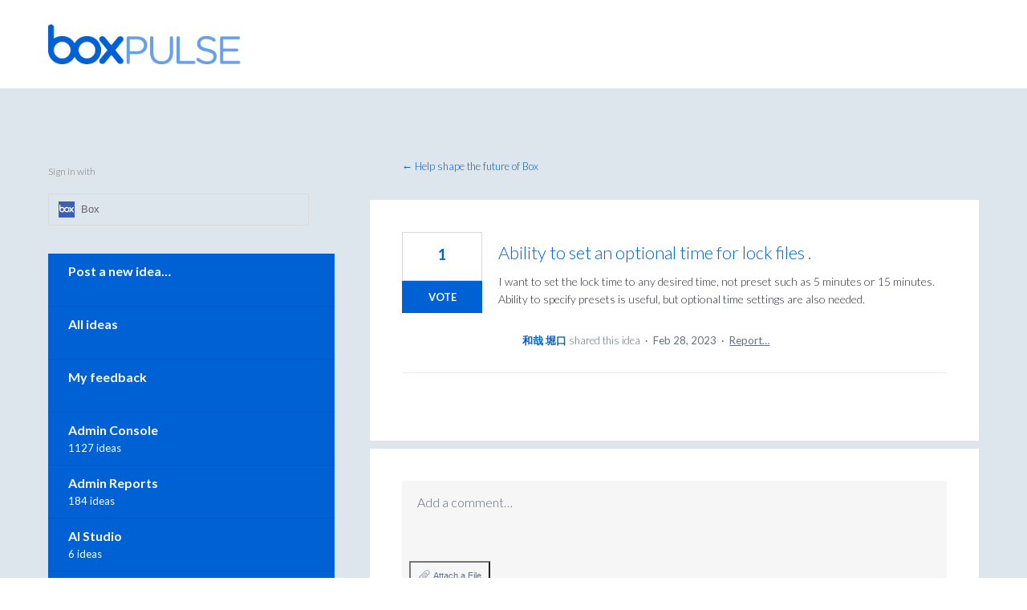

--- FILE ---
content_type: text/html; charset=utf-8
request_url: https://pulse.box.com/forums/909778-help-shape-the-future-of-box/suggestions/46356049-ability-to-set-an-optional-time-for-lock-files
body_size: 17329
content:
<!DOCTYPE html>
<html lang="en" class="ltr ">
<head><script>(function(w,i,g){w[g]=w[g]||[];if(typeof w[g].push=='function')w[g].push(i)})
(window,'G-0FDHJSJLBY','google_tags_first_party');</script><script async src="/0u78/"></script>
			<script>
				window.dataLayer = window.dataLayer || [];
				function gtag(){dataLayer.push(arguments);}
				gtag('js', new Date());
				gtag('set', 'developer_id.dYzg1YT', true);
				gtag('config', 'G-0FDHJSJLBY');
			</script>
			
  <meta http-equiv="X-UA-Compatible" content="IE=Edge,chrome=1">
  <meta charset="utf-8">
  <title>Ability to set an optional time for lock files . – Customer Feedback for Box</title>
  <meta name="viewport" content="width=device-width, initial-scale=1">
  <meta name="csrf-param" content="authenticity_token" />
<meta name="csrf-token" content="TgJAOtXN0oZi5hJcVp0GD_ibfdJLFF6RsJV7_d8Ouh-PJQp56oJvNh7LPXwhwYR5ycKSbLP9ysLaYczwZW1NAw" />
    <link rel="canonical" href="https://pulse.box.com/forums/909778-help-shape-the-future-of-box/suggestions/46356049-ability-to-set-an-optional-time-for-lock-files" />

    <script type="text/javascript">
    (function(window) {
      var methods = ['log', 'dir', 'trace'];
      
      if (typeof window.console === 'undefined') {
        window.console = {};
      }
      
      for (var i in methods) {
        if (!(methods[i] in window.console)) {          
          window.console[methods[i]] = function() {};
        }
      }
      
    }(window));    
  </script>

  <script>
    window.UserVoice || (window.UserVoice = []);
  </script>

    <link rel="alternate" type="application/json+oembed" href="https://pulse.box.com/api/v1/oembed.json?url=https%3A%2F%2Fpulse.box.com%2Fforums%2F909778-help-shape-the-future-of-box%2Fsuggestions%2F46356049-ability-to-set-an-optional-time-for-lock-files" title="Ability to set an optional time for lock files ." />
  <link rel="alternate" type="text/xml+oembed" href="https://pulse.box.com/api/v1/oembed.xml?url=https%3A%2F%2Fpulse.box.com%2Fforums%2F909778-help-shape-the-future-of-box%2Fsuggestions%2F46356049-ability-to-set-an-optional-time-for-lock-files" title="Ability to set an optional time for lock files ." />

  <meta property="og:title" content="Ability to set an optional time for lock files ."/>
  <meta property="og:description" content="I want to set the lock time to any desired time, not preset such as 5 minutes or 15 minutes.
Ability to specify presets is useful, but optional time settings are also needed."/>
  <meta property="og:type" content="article"/>
  <meta property="og:url" content="https://pulse.box.com/forums/909778-help-shape-the-future-of-box/suggestions/46356049-ability-to-set-an-optional-time-for-lock-files"/>
  <meta property="og:image" content="https://s3.amazonaws.com/uploads.uservoice.com/logo/design_setting/837922/original/BoxPulse_Logo_Blue.png?1531760320"/>
  <meta property="og:site_name" content="Customer Feedback for Box"/>


  <link rel="stylesheet" href="https://assets.uvcdn.com/pkg/clients/site2/index-9c56ab4a39505ec7480441b2f8a4d8746ea0edbab756a5f15907a9ffe7fbad4b.css" media="all" />

  <!--[if lt IE 7]>
    <link rel="stylesheet" href="https://assets.uvcdn.com/pkg/clients/site2/ie-6f6256efa8fcab0da2c5c83d6ccddaabe16fdd607b4f9e01ad9efe887b491c11.css" media="screen" />
  <![endif]-->

  <!--[if lt IE 9]>
    <script src="https://assets.uvcdn.com/pkg/clients/site2/lt_IE_9-5d621b8b38991dde7ef0c335fc7cc90426c625e325949517b23be2141b721a05.js"></script>
  <![endif]-->

  <style type="text/css">

  /*
  -----------------------------------------------------------
    Link color
  -----------------------------------------------------------
  */

  .uvCustomLink-color,
  a,
  .uvHelp,
  .uvTabSelect,
  .uvTab-dropdown .uvFieldPlaceholder,
  .uvModule-session .vcard .uvRememberMe a,
  .uvModule-session .uvModuleSection-signin a,
  .uvBreadcrumbs,
  .uvStyle-linkArrow {
    color: #0060d5;
  }

  .uvCustomLink-background,
  .uvTab-selected,
  .uvTab-selected .uvFieldSelect,
  .uvPagination .current {
    background-color: #0060d5;
  }

  /*
  -----------------------------------------------------------
    Primary color
  -----------------------------------------------------------
  */

  .uvCustomPrimary-color {
    color: #323C46;
  }

  .uvCustomPrimary-background,
  .uvUserBadgeLabel {
    background-color: #323C46;
  }

  .uvMasthead {
     background-color: #ffffff;
   }
  .impScoreButton.selected {
    background: #323C46;
  }

  /*
  -----------------------------------------------------------
    Background color
  -----------------------------------------------------------
  */

  .uvCustomBackground-color {
    color: #ffffff;
  }

  .uvCustomBackground-background {
    background-color: #ffffff;
  }

  /*
  -----------------------------------------------------------
    Status colors
  -----------------------------------------------------------
  */

  .uvStyle-status-researching {
    background-color: #00AFE6;
    color: #FFF;
  }
  .uvStyle-status-gathering-feedback {
    background-color: #FFCC00;
    color: #FFF;
  }
  .uvStyle-status-under-consideration {
    background-color: #8232A5;
    color: #FFF;
  }
  .uvStyle-status-beta {
    background-color: #5EC9CF;
    color: #FFF;
  }
  .uvStyle-status-on-roadmap {
    background-color: #29D10F;
    color: #FFF;
  }
  .uvStyle-status-not-planned {
    background-color: #BBBBBB;
    color: #FFF;
  }
  .uvStyle-status-delivered {
    background-color: #0060D5;
    color: #FFF;
  }
  .uvStyle-status-existing-feature {
    background-color: #0060D5;
    color: #FFF;
  }
</style>


  <link href="https://fonts.googleapis.com/css?family=Lato:300,400,700" rel="stylesheet">


    <style type="text/css">
      .firefox .uvForumFilter-statuses .uvFieldSelect { padding: 13px; }
.uv-profile-page .uvPageTitle { margin-left: 0; }
.uv-profile-page .uvPageTitle .uvUserBadge { display: none; }
#uvFieldSelect-status { border-radius: 0; }
.uv-profile-page .uvModuleSection-search { display: none; }
.uvIdeaShare { display: none; }

/* Primary */
.uvStyle-button, .uv-article-page .uvSidebar .uvModule-helpdesk, .uvList-categories .uvListItem a, .uvTab-selected, .uvField-votesXXX .uvField-votesXXX-selected, .uvField-votesXXX input[type=radio]:checked + label, .forum-arrow { background: #0061d5 !important; }

.uvStyle-button.uvIdeaVoteButtons-removevotes, .uvPagination a, .uvPagination span, .uvPagination em, .uvPagination .disabled, .uvIdeaVoteCount, .uvIdeaVoteCount strong, .uvIdeaTitle, .uvTab:hover, .uvTab:active, .uvTab:focus, .typeset h1, .typeset h2, .typeset h3, .typeset h4, .typeset h5, .uv-helpdesk-page .uvKbTopicTitle a, .forum-arrow::before { color: #0061d5 !important; }

.uv-helpdesk-page .uvKbTopic, .uvFaqList, .uvFaq, .uvForumCreateIdea { border-color: #0061d5 !important; }

/* Primary Light */
.forums, .uvModuleSection-search .uvFieldButton { background-color: #0a8cd2 !important; }

.forum { border-color: #0a8cd2 !important; }

/* Primary Dark */
.uvStyle-button:hover, .uvStyle-button:active, .uvStyle-button:focus { background: #0979ff !important; }

/* Primary Hover */
.uvList-categories .uvListItem a:hover, .uvList-categories .uvListItem a:active, .uvList-categories .uvListItem a:focus, .uvList-categories .uvListItem.uvListItem-selected a { background-color: #0979ff !important; }

body { color: #72848e; font-family: 'Lato', sans-serif; font-weight: 300; font-size: 16px; line-height: 28px; }

::selection { background-color: #dcf0ff; }

.uvBody { border: 0; color: inherit; background: transparent; padding-bottom: 20px; }
@media screen and (min-width: 416px) { .uvBody { padding-top: 80px; padding-bottom: 40px; } }
.uv-home-page .uvBody { padding-bottom: 0; }

.uvRow { max-width: 1160px; }
.uv-forum .uvRow { *zoom: 1; overflow: visible; }
.uv-forum .uvRow:after { content: ""; display: table; clear: both; }

.uvContainer { padding-left: 20px; padding-right: 20px; width: auto; }

.uvContainer.uvBody { padding-left: 0; padding-right: 0; }

.uvModule { border: 0; box-shadow: none; }
.uvMasthead .uvModule { margin-bottom: 0; }

mark { background-color: #ffea80 !important; font-weight: 600; }

@media screen and (min-width: 416px) { .uv-forum-page .uvBody .uvCol-8, .uv-suggestion-page .uvBody .uvCol-8 { float: right; margin-right: 0; } }
.uvMastheadWrapper { padding: 0; }

.uvMasthead { border: 0; padding-top: 20px; }
.uv-forum-page .uvMasthead, .uv-suggestion-page .uvMasthead, .uv-helpdesk .uvMasthead { margin-bottom: 30px; padding-top: 30px; }
.uvMasthead .uvModule { margin-bottom: 0; }
.uvMasthead .uvModule-session { display: none; }
.uv-home-page .uvMasthead .uvModule-session { display: block; }
@media screen and (min-width: 416px) { .uvMasthead { padding-top: 60px; }
  .uvMasthead .uvRow { display: flex; align-items: center; justify-content: space-between; } }

.uvMastheadLogo { width: 240px; padding: 0; }

.uvFooter { padding: 40px 0; text-align: initial; }
.uvFooter img { min-width: 200px }

@media screen and (min-width: 416px) { .footer-wrap { display: flex; align-items: center; justify-content: space-between; } }
.utility-links { text-align: center; font-size: 13px; max-width: 800px; }
.utility-links p { margin: 15px 30px 15px 30px; }
.utility-links a { color: #777677; }

.footer-social-item { display: inline-block; margin-left: 7px; }

.main-header { padding-top: 60px; padding-bottom: 60px; overflow: visible; }
@media screen and (min-width: 416px) { .main-header { display: flex; align-items: center; justify-content: space-between; padding-bottom: 150px; } }

.main-header .uvModule-message p:last-child { margin-bottom: 0; color: #777677; }

.uvModule-message { font-size: inherit; float: none; margin: 0; }
@media screen and (min-width: 416px) { .uvModule-message { width: 50%; } }

.uv-home-page .uvModule-mainSidebar { background-color: transparent; box-shadow: none; float: none; padding: 0; margin: 0; }

.uvFieldButtonImage-sidebar { display: none; }

.uvModuleSection-search { margin: 0; }

.kb { padding-top: 100px; }
.kb .uvRow { border-bottom: 1px solid #d7d8d9; padding-bottom: 100px; }

.kb-heading { font-size: 28px; font-weight: 600; margin-bottom: 20px; }
.kb-heading a { color: inherit; }

.kb-subheading { font-size: 16px; line-height: 22px; color: #777677; }

.kb-list ul { column-count: 2; column-gap: 40px; }

.kb-list-item { margin-bottom: 18px; }

.kb-list-heading a { font-size: 16px; line-height: 22px; font-weight: 600; }

.kb-list-count { color: #777677; }

.uvModuleSection { margin: 0; }

.uvModule-feedback.uvModule, .uvModule-mainSidebar.uvModule { box-shadow: none; padding: 0; border-radius: 0; }

.uvModule-mainSidebar.uvModule { background-color: transparent; }

.uvModule-feedback { margin-bottom: 60px; }

.uvList-categories a { color: white; font-size: 16px; font-weight: 600; }

.uvList-categories .uvStyle-count { display: block; background: none; color: white; font-size: 13px; text-align: left; margin: 7px 0 0; padding: 0; }

.uvList-categories .uvListItem { margin: 0; position: relative; }
.uvList-categories .uvListItem a { display: block; border-bottom: 1px solid rgba(0, 0, 0, 0.1); padding: 15px 25px 36px; margin: 0; text-decoration: none; }
.uvList-categories .uvListItem.uvListItem-selected a { font-weight: 600; }

.uvList-categories .uvListItem span { position: absolute; left: 25px; bottom: 15px; }

.uvModule-feedback .uvModuleSectionHeader, .uvModule-feedback .uvForumVotesRemaining, .uvModule-feedback .uvListItem-ideaTrigger, .uv-forum-page .uvModule-mainSidebar .uvModuleSection-search, .uv-suggestion-page .uvModule-mainSidebar .uvModuleSection-search, .uvModule-mainSidebar .uvNavListItem-contactus, .uvModule-mainSidebar .uvNavListItem-helpdesk, .uvModule-mainSidebar .uvNavListItem-home { display: none !important; }

.uvNavListItem-feedback .uvNavListItemTitle { margin-bottom: 10px; }

.uvNavListItem-feedback .uvNavListItemTitle a { color: black; text-transform: uppercase; letter-spacing: 0.05em; font-weight: 700; font-size: 13px; }

.uvNavListItem-feedback { background: none; padding-left: 25px; padding-right: 25px; }

.uvNavListItem-feedback a { font-size: 16px; font-weight: 600; }

.uvStyle-count { color: #777677; }

.uvNavListItem-feedback .uvStyle-count { font-size: 13px; background: none; }

.uvNavListItem-feedback .uvListItem { margin-bottom: 8px; line-height: 26px; }

.uvNavListItem-feedback .uvListItem .uvStyle-count-label { position: static; }

.uvNavListItemSubtitle { font-size: 13px; font-weight: 700; text-transform: uppercase; letter-spacing: 0.05em; margin-bottom: 35px; padding: 0; color: white; }

.uv-suggestion-page .uvPageHeader { padding: 11px 40px 36px; margin: 0 !important; min-height: auto; }
.uv-suggestion-page .uvPageHeader .uvPageTitle { display: none; }
.uv-suggestion-page .uvIdea { background-color: white; padding: 40px; }
.uv-suggestion-page .uvIdea .uvIdeaHeader, .uv-suggestion-page .uvIdea .uvIdeaSuggestors, .uv-suggestion-page .uvIdea .uvIdeaStatus { margin-left: 120px; }
.uv-suggestion-page .uvForm-comments { margin-bottom: 0; }

.uvUserActionHeader, .uvStyle-meta { font-size: 13px; }

.uvPageTitle { font-weight: 300; font-size: 48px; color: black; line-height: 1.32; }

.uvForumMessage { font-family: 'Lato', sans-serif; font-weight: 400; font-size: 16px ; line-height: 28px ; }

.uv-forum-page .uvBody, .uv-suggestion-page .uvBody, .uv-helpdesk .uvBody { background-color: #DDE6ED; }

.uvCol-8 .uvPageHeader { margin-bottom: 100px; }

.uvForumIndex { padding-bottom: 0; }

.uvForumCreateIdea { padding: 40px; background-color: white; border-top-width: 2px; border-top-style: solid; margin-bottom: 10px; }
.uvForumCreateIdea .uvFieldEtc-thinking { right: 20px; padding: 0; }
.uvForumCreateIdea .uvField-logged_in { padding: 0; }
.uvForumCreateIdea .uvForumCreateIdea-new { max-width: 100%; margin-bottom: 0; }
.uvForumCreateIdea .uvField-category { width: 100%; box-sizing: border-box; }

.uvTab-createidea-group .uvTabSpace { position: relative; top: 9px; }

.uvList-comments { padding-top: 40px; }
.uvList-comments .uvUserBadge { margin: 0; }
.uvList-comments .uvListItem { margin: 0 -40px; padding: 42px 40px 10px; border-top: 2px solid #DDE6ED; }

.uvForumCreateIdea .uvSignin, .uvForm-comments .uvSignin { max-width: 100%; }

.uvIdeaComments { margin-left: -40px; margin-right: -40px; padding-left: 40px; padding-right: 40px; padding-top: 40px; border-top: 10px solid #DDE6ED; }
.uvIdeaComments .uvUserAction-comment { margin-bottom: 30px; }

.uvUserAction-admin-response { margin-top: 10px; padding-left: 0px !important; }

.uvForumCreateIdeaLegend { font-size: 36px; font-weight: 300; margin-bottom: 20px; }

.uvListItem-noresults { font-family: inherit; }

.uvField-idea { background-image: url(https://www.uservoice.com/assets/feedback.uservoice.com/search-v2.svg); background-size: 20px; background-repeat: no-repeat; background-position: 98% 50%; }

.uvField-idea.uvField-hasvalue { background-image: none; }

.uvIdea { padding-left: 120px; margin: 0 !important; }

.uvIdeaVoteBadge { min-width: 100px; top: 40px; left: 40px; }
.uvForumIndex .uvIdeaVoteBadge { top: 30px; }

@media screen and (min-width: 416px) { .uvForumFilter-statuses { float: right !important; width: 45%; } }
.uvForumFilter-statuses .uvFieldSelect { max-width: 100% !important; padding: 16px; }

.uvIdeaVoteCount { border-radius: 0; box-shadow: none; border-color: #d7d8d9; font-size: 22px; font-weight: 600; margin: 0; padding: 20px 0; background-color: transparent; }
.uvIdeaVoteCount span { display: none; }

.uvIdeaTitle { font-size: 22px; font-weight: 300; line-height: 1.3636363636; }

.uvList-ideas .uvIdeaDescription { color: #72848e; font-size: 16px; }

.uvIdeaMeta { font-size: 13px !important; margin-bottom: 0 !important; }

.uvBreadcrumbs { margin: 0; font-size: 13px; }
.uv-forum-page .uvBreadcrumbs { margin-top: 10px; margin-bottom: 30px; }

.uvFiltersExplanation { position: relative; top: 30px; }

.uvNotice { margin-top: 40px; }

.uv-helpdesk .uvModule-session { display: none; }
.uv-helpdesk .uvSidebar { display: none; }
.uv-helpdesk .uvPageHeader { margin-bottom: 100px; }
.uv-helpdesk .uvModuleSection-search { padding-left: 20px; padding-right: 20px; }

.uv-helpdesk-page .uvPageHeader, .uv-topic-page .uvPageHeader { position: relative; }
.uv-helpdesk-page .uvPageHeader .uvModuleSection-search, .uv-topic-page .uvPageHeader .uvModuleSection-search { position: absolute; top: 50%; right: 0; width: 27.3%; margin-top: -25px; }

.uv-helpdesk-page .uvCol-8 { width: 100%; float: none; margin: 0; }
@media screen and (min-width: 416px) { .uv-helpdesk-page .uvKbTopics { display: flex; justify-content: space-between; flex-wrap: wrap; margin-bottom: 20px; } }
.uv-helpdesk-page .uvKbTopics .uvListMore { font-size: 16px; margin: 0; }
.uv-helpdesk-page .uvKbTopic { padding: 40px; margin: 0; margin-bottom: 40px; box-sizing: border-box; background-color: white; border-width: 2px; border-style: solid; font-size: 16px; letter-spacing: -0.015em; line-height: 1.625; }
@media screen and (min-width: 416px) { .uv-helpdesk-page .uvKbTopic { width: 31.03448%; } }
.uv-helpdesk-page .uvKbTopic .uvList-articles { list-style: disc; padding-left: 16px; margin-bottom: 30px; }
.uv-helpdesk-page .uvKbTopic .uvList-articles .uvListItem { background: none; padding-left: 0; font-size: 16px; letter-spacing: -0.015em; }
.uv-helpdesk-page .uvKbTopic .uvList-articles .uvListItem a { color: black; text-decoration: underline; line-height: 1.625; }
.uv-helpdesk-page .uvKbTopic .uvList-articles .uvListItem a:hover, .uv-helpdesk-page .uvKbTopic .uvList-articles .uvListItem a:active, .uv-helpdesk-page .uvKbTopic .uvList-articles .uvListItem a:focus { text-decoration: none; }
.uv-helpdesk-page .uvKbTopicTitle { margin-bottom: 20px; }
.uv-helpdesk-page .uvKbTopicTitle a { font-size: 22px; font-weight: 600; line-height: 1.36364; }
.uv-helpdesk-page .uvKbTopicTitle .uvStyle-linkArrow { display: none; }

.uv-topic-page .uvCol-8 { width: 100%; float: none; margin: 0; }

.uvFaqList { column-count: 2; background: white; border-top-width: 2px; border-top-style: solid; padding: 40px; margin: 0 0 60px; }
.uvFaqList .uvList-faqs { font-size: 16px; list-style: disc; padding-left: 16px; }
.uvFaqList .uvList-faqs .uvListItem { line-height: 18px; margin-bottom: 10px; }
.uvFaqList .uvList-faqs a { color: black; text-decoration: underline; }
.uvFaqList .uvList-faqs a:hover, .uvFaqList .uvList-faqs a:active, .uvFaqList .uvList-faqs a:focus { text-decoration: none; }

.uv-article-page .uvSidebar { display: block; }
.uv-article-page .uvSidebar .uvNavListItem-feedback { display: none; }
.uv-article-page .uvSidebar .uvModule-helpdesk { padding: 40px; border-radius: 0; }
.uv-article-page .uvSidebar .uvModule-helpdesk .uvModuleSectionHeader { color: white; text-transform: uppercase; letter-spacing: 0.05em; font-weight: 700; font-size: 13px; margin-bottom: 35px; }
.uv-article-page .uvSidebar .uvModule-helpdesk .uvList { list-style: disc; padding-left: 16px; font-size: 16px; letter-spacing: -0.015em; color: white; }
.uv-article-page .uvSidebar .uvModule-helpdesk a { color: white; line-height: 1.625; }
.uv-article-page .uvModule-mainSidebar .uvModuleSection { display: none; }
.uv-article-page .uvModuleSection-search { display: block; margin-bottom: 40px; }

.uvListItem-article a { text-decoration: underline; }
.uvListItem-article a:hover, .uvListItem-article a:active, .uvListItem-article a:focus { text-decoration: none; }
.uvListItem-article.uvListItem-selected a { text-decoration: none; }

.uvFaq { background-color: white; border-top-width: 2px; border-top-style: solid; padding: 40px; padding-bottom: 80px; margin-bottom: 60px; }

.uvField { background-color: #f6f6f7; padding: 18px; margin-bottom: 10px !important; box-shadow: none !important; border-radius: 0; border: 0; }
.uvField.uvField-consent { background-color: transparent !important; }
.uvIdeaVoteFormToggle .uvField { background-color: white; }

.uvFieldEtc-reset { font: 0/0 serif; text-shadow: none; color: transparent; background-image: url(https://www.uservoice.com/assets/feedback.uservoice.com/close.svg) !important; background-size: 18px; padding: 0; width: 20px !important; height: 20px; right: 20px; top: 50%; margin-top: -10px !important; }

.uvFieldEtc-providers { padding-right: 20px; }

.uvField-votesXXX .uvFieldPlaceholderXXX { border-radius: 0; }

.uvField-category { padding: 0; }
.uvField-category .uvFieldPlaceholder { padding: 0; margin: 0; position: absolute; left: 20px; top: 50%; margin-top: -10px; }
.uvField-category .uvFieldSelect { padding: 18px; }

.webkit .uvFieldSelect { background-image: url(https://www.uservoice.com/assets/feedback.uservoice.com/dropdown-caret.svg) !important; background-size: 8px; background-position: right 20px top 50% !important; background-repeat: no-repeat; }

.uvIdeaVoteFormToggle { border: 0; background-color: #DDE6ED; }

#signin-wrapper { width: 27.3%; padding: 0 20px; }

.uvModule-session { padding: 0; padding-top: 10px; padding-bottom: 10px; min-height: auto; color: #777677; }
.uv-user-confirmed .uvModule-session { text-align: right; }
.uv-no-user .uvModule-session form { text-align: right; }
.uvModule-session .uvUserNav, .uvModule-session .fn { font-size: 13px !important; }
.uvModule-session .uvUserBadge { margin: 0; left: auto; right: 0; top: 50%; margin-top: -20px; box-shadow: none; border: 0; border-radius: 100%; overflow: hidden; }
.uvModule-session .uvjSigninStandalone { margin: 0 !important; margin-top: -24px !important; }

.uvModuleSection-userbox.uvModuleSection-signin { margin-left: 0 !important; }
.uvModuleSection-userbox.uvModuleSection-signin .uvField-email { background-color: white; }

.uvStyle-signin { font-size: 13px !important; }

.uv-user .uvModule-session { padding-right: 60px; }

.uv-no-user .uvStyle-signin { padding-left: 25px; }
.uv-no-user .uvStyle-signin a { text-transform: uppercase; font-size: 14px; padding-left: 5px; }
.uv-no-user.uv-home-page .uvStyle-signin { padding-left: 15px; }

.uvSigninSection { background: white; max-width: 100%; padding: 40px; }

.uv-home-page .uvModule-mainSidebar .uvModuleSection .uvNavList { display: none; }

.uv-home-page .uvModule-mainSidebar .uvModuleSection.uvModuleSection-search .uvNavList { display: block; }

.uvNavListItem-search { background: none; padding: 0; margin: 0; }

.uvSearch-results-title { display: none; }

.uvSearchResults { background-color: white; box-shadow: 0 0 15px 0 rgba(0, 0, 0, 0.1); position: absolute; top: 0; left: 0; width: 100%; padding: 20px; padding-top: 110px; z-index: 1; box-sizing: border-box; }
.uvSearchResults .uvNavListItemSubtitle { color: black; }

.uvNoResults { background-color: white; box-shadow: 0 0 15px 0 rgba(0, 0, 0, 0.1); position: absolute; top: 0; left: 0; width: 100%; padding: 20px; padding-top: 110px; z-index: 1; box-sizing: border-box; }

.main-header-search { padding: 20px 20px 0; float: none; margin: 0; }
@media screen and (min-width: 416px) { .main-header-search { width: 27.3%; } }

.uvModuleSection-search { position: relative; }
.uvModuleSection-search form { position: relative; z-index: 2; }
.uvModuleSection-search .uvField { border-radius: 0 !important; box-shadow: none !important; border-color: #DDE6ED !important; margin: 0; }
.uvModuleSection-search .uvField-search { font-size: 14px; font-weight: 400; border: 0; background-color: #f6f6f7; padding: 16px 70px 16px 15px; }
.uv-helpdesk .uvModuleSection-search .uvField-search { background-color: white; }
.uvModuleSection-search .uvFieldButton { border: 0 !important; border-radius: 0 !important; box-shadow: none; background-image: url(https://www.uservoice.com/assets/zenrep.uservoice.com/icon-search.svg) !important; background-position: 50% 50% !important; background-repeat: no-repeat !important; background-size: 20px 20px !important; padding: 12px 26px !important; }
.uvModuleSection-search .uvFieldButton:hover, .uvModuleSection-search .uvFieldButton:active, .uvModuleSection-search .uvFieldButton:focus { background-color: black; }
.uvModuleSection-search .uvFieldEtc-thinking { display: none; }
.uvModuleSection-search .uvFieldEtc-reset { display: none; }
.uvModuleSection-search .uvListItem { line-height: 26px; }
.uvModuleSection-search .uvList { font-size: 16px; font-weight: 400; }
.uvModuleSection-search .uvList a { color: #777677; }

.uvSearch-results-clear { display: none; }

.uvTabs { background-color: white; padding: 40px; box-sizing: border-box; margin: 0; }
.uvTabs .uvFieldPlaceholder { color: #777677; }
.uvForumSearchResults .uvTabs { position: relative; top: -10px; padding-top: 0; }
.uvTabs#uvNewIdeaCap { padding: 0; background-color: transparent; font-size: 13px; }
.uvTabs .uvTab-selected { color: white !important; }

.uvForumFilter { margin: 0 !important; }

.uvList-ideas { background-color: white; box-sizing: border-box; }
.uvList-ideas .uvIdea { padding: 30px; padding-left: 160px; border-bottom: 2px solid #DDE6ED; min-height: 100px; }

.uvTabsLeft { width: 100%; }
.uvTabsLeft .uvForumFilter:first-child { border-left: 1px solid #d7d8d9; }

.uvTab { border: 1px solid #d7d8d9; padding: 11px 35px; color: #777677; font-weight: 700; font-size: 13px; letter-spacing: 0.05em; text-transform: uppercase; background: 0; border-radius: 0; margin: 0; text-decoration: none !important; }
@media screen and (min-width: 416px) { .uvTab { border-left: 0; } }

.uvTab-dropdown { border: 1px solid #d7d8d9 !important; padding: 0 !important; background-color: transparent !important; }
.uvTab-dropdown .uvFieldPlaceholder { left: 20px; top: 11px; }

.uvForumFilter-categories, .uvForumFilter-my-feedback { display: none; }

.uvPagination { margin-top: 40px; text-align: left; }
.uvPagination a, .uvPagination span, .uvPagination em, .uvPagination .disabled { border-radius: 0; background-color: white; font-size: 14px; font-style: normal; padding: 8px 16px; }
.uvPagination .disabled { color: #d7d8d9; }

@media screen and (min-width: 416px) { .forums-wrap { display: flex; justify-content: space-between; flex-wrap: wrap; position: relative; top: -50px; overflow: visible; padding-bottom: 10px; } }
.forums { padding-top: 20px; }
.forums::after { content: ''; width: 30.75%; flex-grow: 0; }
@media screen and (min-width: 416px) { .forums { padding-top: 0; } }

.forum { box-sizing: border-box; background-color: white; float: none; margin: 0 0 20px; box-shadow: 0 0 30px 0 rgba(0, 0, 0, 0.1); position: relative; border-top-width: 2px; border-top-style: solid; }
@media screen and (min-width: 416px) { .forum { margin-bottom: 40px; } }

.forum-target { display: block; padding: 34px 40px 40px; padding-bottom: 68px; height: 100%; box-sizing: border-box; text-decoration: none !important; }

.forum-target:hover .forum-heading { color: black; }

.forum-target:hover .forum-heading { color: black; }

.forum-heading { font-size: 28px; font-weight: 400; line-height: 1.3571428571; margin-bottom: 4px; }

.forum-count { font-size: 16px; }

.forum-arrow { position: absolute; right: 44px; bottom: 47px; display: inline-block; width: 28px; height: 2px; }
.forum-arrow::before { -moz-transform: rotate(45deg); -ms-transform: rotate(45deg); -webkit-transform: rotate(45deg); transform: rotate(45deg); content: ''; position: absolute; top: -5px; right: 0; width: 10px; height: 10px; border-width: 2px 2px 0 0; border-style: solid; }

.uvStyle-button { color: white; box-shadow: none !important; text-shadow: none; font-size: 13px; font-weight: 700; text-transform: uppercase; border: 0 !important; border-radius: 20px; padding: 7px 20px; margin: 0 !important; height: auto !important; text-shadow: none !important; }
.uvForumCreateIdea .uvStyle-button, .uvForm-comments .uvStyle-button { margin-top: 30px; }
.uvIdeaVoteFormTrigger .uvStyle-button { border-radius: 0; }
.uvStyle-button.uvIdeaVoteButton { border-radius: 0; }
.uvStyle-button.uvIdeaVoteButtons-removevotes { background: transparent; text-transform: none; }

.uvTab-existingideas { border-radius: 20px; padding: 7px 20px; font-weight: 700; }

.typeset { line-height: 1.75; }

.typeset h1 { font-weight: 300; font-size: 60px; line-height: 72px; }

.typeset h2 { font-weight: 300; font-size: 48px; line-height: 60px; }

.typeset h3 { font-weight: 300; font-size: 36px; line-height: 48px; }

.typeset h4 { font-weight: 300; font-size: 24px; line-height: 36px; }

.typeset h5 { font-weight: 300; font-size: 20px; line-height: 32px; }

.typeset p { line-height: 1.625; }

.typeset ul { list-style: disc; }

/* Hide Settings */
.uvField.uvField-email, .uvUserSettingsFieldset .uvUserSettingsPassword, body.uv-user:not(.uv-user-admin) .uvUserSettingsFieldset:nth-child(2), body.uv-user-admin .uvUserSettingsFieldset:nth-child(3) {
  display: none;
}
/* Hide Avatar/Profile Image */
.uvUserBadge {
  display: none;
}

/* Hide Importance Rating */
.impScoreButtonContainer { display:none !important }
    </style>

  <link rel="stylesheet" href="/auth-component/uv-auth/uv-auth.css">
<script type="module" src="/auth-component/uv-auth/uv-auth.esm.js"></script>
<script nomodule src="/auth-component/uv-auth/uv-auth.js"></script>

  <script src="https://js.pusher.com/8.3.0/pusher.min.js"></script>
  <script>
    window.UV_PUSHER_APP_KEY = '697328be2c49905dd5c6';
    window.UV_PUSHER_APP_CLUSTER = 'mt1';
  </script>



  <script type="module" src="/web-portal-components/wp-components/wp-components.esm.js"></script>
<script nomodule src="/web-portal-components/wp-components/wp-components.js"></script>

</head>

<body class="uv-primaryColor-dark uv-locale-en uv-direction-ltr uv-forum uv-forum-909778 uv-no-user uv-suggestion-page">
  <a class="show-on-focus uvCustomPrimary-background" href="#start-of-content">Skip to content</a>
  <wp-loading>

  <div id="fb-root"></div>
  <div class="uvPageContainer">

    <header class="uvContainer uvMasthead ">
  <div class="uvRow">

    <div>
      <div class="uvMastheadWrapper">
        
          <a class="uvMastheadHomeLink" href="/" title="Customer Feedback for Box">
            <img class="uvMastheadLogo" src="https://s3.amazonaws.com/uploads.uservoice.com/logo/design_setting/837922/original/BoxPulse_Logo_Blue.png?1531760320" alt="Box">
          </a>
        
      </div>
    </div>

    <div id="signin-wrapper"></div>

  </div>
</header>


    






<div class="uvContainer uvBody">
  <div class="uvForumsBackground uvSoftGrayBackground"></div>
  <div class="uvRow ">
    <div class="uvCol-8">
      <div id="start-of-content" tabindex="-1"></div>

      <!-- Idea -->
          <header class="uvPageHeader">
  <h1 class="uvPageTitle uvCustomPrimary-color">What problem could Box solve for you?</h1>
  <div class="uvBreadcrumbs">
    <a href="/forums/909778-help-shape-the-future-of-box">&larr; Help shape the future of Box</a>
  </div>
  

  
</header>



        <article class="uvIdea uvIdea-show color-link-border">
          <div class="uvIdeaHeader">
  <h1 class="uvIdeaTitle color-link">
    
      Ability to set an optional time for lock files .
  </h1>
    <div class="uvIdeaDescription typeset">
      
        <div class="typeset"><p>I want to set the lock time to any desired time, not preset such as 5 minutes or 15 minutes.<br>
Ability to specify presets is useful, but optional time settings are also needed.</p>
</div>
    </div>
  
</div>

          <div class="uvIdeaVoteBadge">
              <div class="uvIdeaVoteCount" data-id="46356049">
                <strong>1</strong>
                <span> vote</span>
              </div>
            


<div uvSuggestionId="46356049" class="uvVoter uvVoter-logged_out uvVoterMode-voteable uvVoterStatus-open uvVoteLimit-unlimited" data-closed-reason="">
  <form novalidate class="uvIdeaVoteForm" onsubmit="return false;" method="post" action="" data-forum_id="909778" data-suggestion_id="46356049" >
    <input type="hidden" name="channel" value="portal"></input>
    <!-- Update to show number of votes cast -->
    <span class="uvIdeaVoteFormTrigger">
      <button class="uvIdeaVoteFormTriggerState-no_votes uvStyle-button">Vote</button>
      <button class="uvIdeaVoteFormTriggerState-you_voted uvStyle-button uvStyle-button-selected" id="uvIdeaVoteFormTriggerState-you_voted-46356049" data-singular="Voted!" data-plural="Voted!"></button>
      <button class="uvIdeaVoteFormTriggerState-out_of_votes uvStyle-button uvStyle-button-disabled uvTip" disabled title="You're out of votes">Vote</button>
      <button class="uvIdeaVoteFormTriggerState-voting_closed uvStyle-button uvStyle-button-disabled uvTip" disabled title="Voting has closed">Vote</button>

        <input type="hidden" name="to" value="1"></input>
    </span>
    <!--- end -->

    <div class="uvIdeaVoteFormToggle">
      <fieldset class="uvIdeaVoteFormFieldset">
        <div class="uvVoterSigninArea">
          
<uv-auth
  id="uv-signin-86"
  class=""
  locale="en"
  mode=inline
  
  social-first
  data-type=""
  data-options="{&quot;display_logged_in&quot;:&quot;hidden&quot;,&quot;social_auth_only&quot;:true,&quot;custom_signin&quot;:true,&quot;inline_form_mode&quot;:true,&quot;show_login&quot;:null,&quot;header&quot;:&quot;\u003ch2\u003eWe&#39;re glad you&#39;re here\u003c/h2\u003e\u003cp\u003ePlease sign in to leave feedback\u003c/p\u003e&quot;}"
  
  
>
  <h2>We're glad you're here</h2><p>Please sign in to leave feedback</p>
</uv-auth>
<script type="text/javascript">
  var uvAuthElement = document.getElementById("uv-signin-86");
  uvAuthElement.subdomainSettings = {"disable_uservoice_auth":true,"password_auth_required":true,"auth_providers":[{"preset_name":"box","url":"https://pulse.box.com/auth/box?from=popup","button_label":"Box"}],"logo_path":"/logo/logo/design_setting/837922/original/BoxPulse_Logo_Blue.png","form_text":{"loading":"Loading","cancel":"Cancel","region_label":"Sign in to UserVoice","email_label":"Email address","email_placeholder":"Email address","password_label":"Password","password_placeholder":"Password","name_label":"Display name (optional)","name_placeholder":"Your name","tos_checkbox_label_html":"I agree to the \u003ca href=\"/tos\" target=\"_blank\" rel=\"external\" title=\"Opens in new window\" class=\"color-link\"\u003eterms of service\u003c/a\u003e","tos_checkbox_title":"Terms of Service","gdpr_checkbox_label":"I agree to the storage of my email address, name, and IP address. This information and any feedback I provide may be used to inform product decisions and to notify me about product updates. (You can opt-out at any time.)","gdpr_checkbox_title":"Required Consent","remember_me_checkbox_label":"Remember me","remember_me_checkbox_title":"Remember Me","show_more_label":"Show more login options","show_less_label":"Show fewer login options","submit_signin_label":"Sign in","submit_create_label":"Sign up","email_invalid_error":"Please enter a valid email address.","password_required_error":"Please enter your password.","terms_invalid_error":"You must accept the terms to continue.","generic_error":"Something went wrong!","browser_error":"Cookie access is needed in order to sign you in. Please update your privacy settings to enable cross-site tracking or try using a different browser.","permissions_error":"You do not have the necessary permissions to access this content.","not_signed_in_error":"Sign in required to continue","success_heading":"Hooray!","success_message":"You're in, getting your page ready.","create_password_placeholder":"Create Password","verify_email_label":"Verify Email","set_password_label":"Set Password","verify_email_reset_pw_helper_text":"We need to verify your email first before resetting your password","verify_email_create_account_helper_text":"We need to verify your email first before creating your account","set_password_title":"Set a new password","first_things_first_title":"First things first!","confirm_password_placeholder":"Confirm Password","confirm_password_label":"Confirm Password","create_account_label":"Create Account","create_account_title":"Let's create your account!","password_invalid_error":"Please enter a valid password.","password_match_error":"Passwords must match.","change_password_label":"Change Password","go_to_login_label":"Go to login","go_to_settings_label":"Go to settings","current_password_placeholder":"Current Password","password_character_minimum":"Password needs at least 8 characters","password_upper_lower_case_required":"It must have at least one lower and one upper case character","password_symbol_required":"It needs at least one symbol ($, !, @, _, *, etc)","password_number_required":"Password must include one number or more","reset_password_label":"Reset Password","new_password_label":"New Password","password_in_email_error":"Your password cannot appear in your email address.","email_in_password_error":"Your email address cannot appear in your password.","username_in_password_error":"Your email username cannot appear in your password.","need_account_prompt":"New here?","need_account_cta":"Create an account","forgot_password":"Forgot Password?","confirm_email_header":"Check your email","confirm_email_body":"Confirm your email using the link sent to","confirm_email_footer":"Keep this box open and come back once you're done!","or":"or"}};
</script>
<div class="uvSignin-uv-auth">
  <div class="uvField uvField-logged_in uvField-first">
    <span>
      Signed in as <span class="logged_in_as"></span>
      (<a href="/logout">Sign out</a>)
    </span>
  </div>
</div>

            <div class="uvFormFlash uvFormFlash-error" tabindex="0">
    <div class="uvFormFlashMessage"></div>
    <a class="uvFormFlashClose" href="#close">Close</a>
  </div>

  <div class="uvFormFlash uvFormFlash-info" tabindex="0">
    <div class="uvFormFlashMessage"></div>
    <a class="uvFormFlashClose" href="#close">Close</a>
  </div>

            <div class="uvIdeaVoteButtons">
      <div class="submit_region auth-only">
        <button class="uvIdeaVoteButton uvFieldEtc-submit-button uvStyle-button" type="submit"
        value="subscribe" name="subscribe">Vote</button>
        <p style="margin-bottom: 0.5em">We’ll send you updates on this idea</p>
      </div>
  </div>

        </div>
      </fieldset>
    </div>
  </form>
</div>

          </div>


          <section class="uvIdeaSuggestors">
  <div class="uvUserAction uvUserAction-suggestIdea ">
    <div class="uvUserActionHeader">
      <span class="vcard"><a class="url" href="/users/807602203-%E5%92%8C%E5%93%89-%E5%A0%80%E5%8F%A3"><span class="uvUserBadge"><img class="uvUserBadgePhoto photo" height="40" width="40" alt="" src="https://secure.gravatar.com/avatar/f31097380447cf2c7b748e6f1bce4edd?size=40&default=https%3A%2F%2Fassets.uvcdn.com%2Fpkg%2Fadmin%2Ficons%2Fuser_70-6bcf9e08938533adb9bac95c3e487cb2a6d4a32f890ca6fdc82e3072e0ea0368.png" /></span><span class="fn uvCustomLink-color">和哉 堀口</span>
    </a></span>
 shared this idea
      <span class="uvStyle-meta">
        <span class="uvStyle-separator">&nbsp;&middot;&nbsp;</span>
        <time datetime="2023-02-28" pubdate>Feb 28, 2023</time>
          <span class="uvUserWithId-none-807602203">
            <span class="uvStyle-separator">&nbsp;&middot;&nbsp;</span>
            <a class="uvAnonymousOnly uvStyle-link" href="/site/signin?lang=en">Report…</a><button class="uvFlagObject uvUserOnly uvUserOnly-inline uvStyle-link" data-success="Reported" data-url="/api/v1/forums/909778-help-shape-the-future-of-box/suggestions/46356049-ability-to-set-an-optional-time-for-lock-files/flags?code=inappropriate" type="button">Report…</button>
          </span>
        <span class="uvUserWithId-inline-807602203" style="display:none">
          <span class="uvStyle-separator">&nbsp;&middot;&nbsp;</span>
          <a class="uvSuggestion-dissociate" rel="nofollow noopener noreferrer" title="Delete idea Ability to set an optional time for lock files ." data-supporters-count="1" data-redirect-to="/forums/909778-help-shape-the-future-of-box" data-url="/api/v1/forums/909778-help-shape-the-future-of-box/suggestions/46356049-ability-to-set-an-optional-time-for-lock-files/dissociate" href="#">Delete…</a>
        </span>
        <span class="uvStyle-separator uvAdminOnly uvAdminOnly-inline">&nbsp;&middot;&nbsp;</span>
        <a rel="nofollow noopener noreferrer" class="uvAdminOnly uvAdminOnly-inline" data-iframe-target="_blank" href="/admin/v3/ideas/46356049/">Admin &rarr;</a>
      </span>
    </div>
  </div>
</section>


            <div class="uvScorer uvScorer-logged_out">
  <form novalidate class="uvIdeaScoreForm importScoreBorderTop" onsubmit="return false;" method="post" action="" data-forum_id="909778" data-suggestion_id="46356049" data-importance_score="" data-importance_score_id="">
    <fieldset class="impScoreButtonContainer" aria-labelledby="importance_score_46356049">
      <legend id="importance_score_46356049">How important is this to you?</legend>
      <div class="impScoreButtonGroup" data-name="importance-score-button-group-46356049">
        <button disabled class="impScoreButton" type="submit" id="importance-1-46356049" tabindex="0" name="importance_score_value" value="1">
          Not at all
            <span class="tooltiptext">You must login first!</span>
        </button>
        <button disabled class="impScoreButton" type="submit" id="importance-2-46356049" tabindex="0" name="importance_score_value" value="2">
          Important
            <span class="tooltiptext">You must login first!</span>
        </button>
        <button disabled class="impScoreButton" type="submit" id="importance-3-46356049" tabindex="0" name="importance_score_value" value="3">
          Critical
            <span class="tooltiptext">You must login first!</span>
        </button>
          <h6 aria-live="polite" role="status" hidden class="scoreNotification"></h6>
        <input data-name="importance-score-46356049" type="hidden" name="importance_score" value=""></input>
        <input data-name="importance-score-id-46356049" type="hidden" name="importance_score_id" value=""></input>
        <input type="hidden" name="channel" value="portal"></input>
      </div>
    </fieldset>


    <div class="uvIdeaScoreFormToggle">
      <fieldset class="uvIdeaScoreFormFieldset">
        <div class="uvScorerSigninArea">
          
<uv-auth
  id="uv-signin-4369"
  class=""
  locale="en"
  mode=inline
  
  social-first
  data-type=""
  data-options="{&quot;display_logged_in&quot;:&quot;hidden&quot;,&quot;social_auth_only&quot;:true,&quot;custom_signin&quot;:true,&quot;inline_form_mode&quot;:true,&quot;show_login&quot;:null,&quot;header&quot;:&quot;\u003ch2\u003eWe&#39;re glad you&#39;re here\u003c/h2\u003e\u003cp\u003ePlease sign in to leave feedback\u003c/p\u003e&quot;}"
  
  
>
  <h2>We're glad you're here</h2><p>Please sign in to leave feedback</p>
</uv-auth>
<script type="text/javascript">
  var uvAuthElement = document.getElementById("uv-signin-4369");
  uvAuthElement.subdomainSettings = {"disable_uservoice_auth":true,"password_auth_required":true,"auth_providers":[{"preset_name":"box","url":"https://pulse.box.com/auth/box?from=popup","button_label":"Box"}],"logo_path":"/logo/logo/design_setting/837922/original/BoxPulse_Logo_Blue.png","form_text":{"loading":"Loading","cancel":"Cancel","region_label":"Sign in to UserVoice","email_label":"Email address","email_placeholder":"Email address","password_label":"Password","password_placeholder":"Password","name_label":"Display name (optional)","name_placeholder":"Your name","tos_checkbox_label_html":"I agree to the \u003ca href=\"/tos\" target=\"_blank\" rel=\"external\" title=\"Opens in new window\" class=\"color-link\"\u003eterms of service\u003c/a\u003e","tos_checkbox_title":"Terms of Service","gdpr_checkbox_label":"I agree to the storage of my email address, name, and IP address. This information and any feedback I provide may be used to inform product decisions and to notify me about product updates. (You can opt-out at any time.)","gdpr_checkbox_title":"Required Consent","remember_me_checkbox_label":"Remember me","remember_me_checkbox_title":"Remember Me","show_more_label":"Show more login options","show_less_label":"Show fewer login options","submit_signin_label":"Sign in","submit_create_label":"Sign up","email_invalid_error":"Please enter a valid email address.","password_required_error":"Please enter your password.","terms_invalid_error":"You must accept the terms to continue.","generic_error":"Something went wrong!","browser_error":"Cookie access is needed in order to sign you in. Please update your privacy settings to enable cross-site tracking or try using a different browser.","permissions_error":"You do not have the necessary permissions to access this content.","not_signed_in_error":"Sign in required to continue","success_heading":"Hooray!","success_message":"You're in, getting your page ready.","create_password_placeholder":"Create Password","verify_email_label":"Verify Email","set_password_label":"Set Password","verify_email_reset_pw_helper_text":"We need to verify your email first before resetting your password","verify_email_create_account_helper_text":"We need to verify your email first before creating your account","set_password_title":"Set a new password","first_things_first_title":"First things first!","confirm_password_placeholder":"Confirm Password","confirm_password_label":"Confirm Password","create_account_label":"Create Account","create_account_title":"Let's create your account!","password_invalid_error":"Please enter a valid password.","password_match_error":"Passwords must match.","change_password_label":"Change Password","go_to_login_label":"Go to login","go_to_settings_label":"Go to settings","current_password_placeholder":"Current Password","password_character_minimum":"Password needs at least 8 characters","password_upper_lower_case_required":"It must have at least one lower and one upper case character","password_symbol_required":"It needs at least one symbol ($, !, @, _, *, etc)","password_number_required":"Password must include one number or more","reset_password_label":"Reset Password","new_password_label":"New Password","password_in_email_error":"Your password cannot appear in your email address.","email_in_password_error":"Your email address cannot appear in your password.","username_in_password_error":"Your email username cannot appear in your password.","need_account_prompt":"New here?","need_account_cta":"Create an account","forgot_password":"Forgot Password?","confirm_email_header":"Check your email","confirm_email_body":"Confirm your email using the link sent to","confirm_email_footer":"Keep this box open and come back once you're done!","or":"or"}};
</script>
<div class="uvSignin-uv-auth">
  <div class="uvField uvField-logged_in uvField-first">
    <span>
      Signed in as <span class="logged_in_as"></span>
      (<a href="/logout">Sign out</a>)
    </span>
  </div>
</div>

            <div class="uvFormFlash uvFormFlash-error" tabindex="0">
    <div class="uvFormFlashMessage"></div>
    <a class="uvFormFlashClose" href="#close">Close</a>
  </div>

  <div class="uvFormFlash uvFormFlash-info" tabindex="0">
    <div class="uvFormFlashMessage"></div>
    <a class="uvFormFlashClose" href="#close">Close</a>
  </div>

          <div class="auth-only">
            <button class="uvIdeaScoreSubmitButton uvFieldEtc-submit-button uvStyle-button" type="submit">
              Submit Rating
            </button>
          </div>
        </div>
      </fieldset>
    </div>
  </form>
</div>


          <section class="uvIdeaStatus">
          </section>

          <section class="uvIdeaComments">
              <div class="uvIdeaShare">
                <div class="share-button"><a href="https://twitter.com/share" class="twitter-share-button" data-count="horizontal" data-url="https://pulse.box.com/forums/909778-help-shape-the-future-of-box/suggestions/46356049-ability-to-set-an-optional-time-for-lock-files" data-text="I support 'Ability to set an optional time for lock files .' - what do you think?" data-lang="en" data-related="uservoice:Feedback & Helpdesk powered by UserVoice.com">Tweet</a></div><script type="text/javascript" src="https://platform.twitter.com/widgets.js"></script>
                <div class="share-button fb-like" data-layout="button_count" data-width="50" data-show-faces="false"></div>
              </div>
                <form novalidate method="post" action="/api/v1/forums/909778/suggestions/46356049/comments.json" class="uvForm uvForm-comments"
                  uv-persist-key="812608-909778-46356049-site2-suggestion-comment-form" uv-persist-id="46356049">
                  <input type="hidden" name="authenticity_token" value="d1Q6mm63FT5lGHd8z0Hnydsp_oEeVagyp2Y5ff-KG4y2c3DZUfiojhk1WFy4HWW_6nARP-a8PGHNko5wRenskA" />
                  <input type="hidden" name="site2" value="true" />
                  <div class="uvField uvField-comment">
                    <label for="uvFieldTextarea-commentText46356049" class="uvFieldInner">
                      <span class="uvFieldPlaceholder">Add a comment…</span>
                      <textarea uv-persist-item="comment" id="uvFieldTextarea-commentText46356049" name="comment[text]" class="uvFieldTextarea"></textarea>
                    </label>
                    <div class="uvFileAttachments" id="uvjAttachmentHeader">
  <ul class="uvNewAttachments" style="display: none">
    <li class="uvNewAttachment" data-template="true" style="display: none">
      <input type="file" name="" id="" size="20" data-name="comment[attachments][]" class="uvFieldFile" title="Choose a File" />
      <button type="button" class="uvRemoveAttachment" id="remove-attachment">Remove Attachment</button>
    </li>
  </ul>
  <button type="button" class="uvAddAttachment" id="add-attachment">Attach a File</button>
</div>

                    <input type="hidden" name="iframe" />
                  </div>
                  <div>
                    
<uv-auth
  id="uv-signin-8649"
  class=""
  locale="en"
  mode=inline
  
  social-first
  data-type=""
  data-options="{&quot;display_logged_in&quot;:&quot;hidden&quot;,&quot;social_auth_only&quot;:true,&quot;custom_signin&quot;:true,&quot;inline_form_mode&quot;:true,&quot;show_login&quot;:null,&quot;header&quot;:&quot;\u003ch2\u003eWe&#39;re glad you&#39;re here\u003c/h2\u003e\u003cp\u003ePlease sign in to leave feedback\u003c/p\u003e&quot;}"
  
  
>
  <h2>We're glad you're here</h2><p>Please sign in to leave feedback</p>
</uv-auth>
<script type="text/javascript">
  var uvAuthElement = document.getElementById("uv-signin-8649");
  uvAuthElement.subdomainSettings = {"disable_uservoice_auth":true,"password_auth_required":true,"auth_providers":[{"preset_name":"box","url":"https://pulse.box.com/auth/box?from=popup","button_label":"Box"}],"logo_path":"/logo/logo/design_setting/837922/original/BoxPulse_Logo_Blue.png","form_text":{"loading":"Loading","cancel":"Cancel","region_label":"Sign in to UserVoice","email_label":"Email address","email_placeholder":"Email address","password_label":"Password","password_placeholder":"Password","name_label":"Display name (optional)","name_placeholder":"Your name","tos_checkbox_label_html":"I agree to the \u003ca href=\"/tos\" target=\"_blank\" rel=\"external\" title=\"Opens in new window\" class=\"color-link\"\u003eterms of service\u003c/a\u003e","tos_checkbox_title":"Terms of Service","gdpr_checkbox_label":"I agree to the storage of my email address, name, and IP address. This information and any feedback I provide may be used to inform product decisions and to notify me about product updates. (You can opt-out at any time.)","gdpr_checkbox_title":"Required Consent","remember_me_checkbox_label":"Remember me","remember_me_checkbox_title":"Remember Me","show_more_label":"Show more login options","show_less_label":"Show fewer login options","submit_signin_label":"Sign in","submit_create_label":"Sign up","email_invalid_error":"Please enter a valid email address.","password_required_error":"Please enter your password.","terms_invalid_error":"You must accept the terms to continue.","generic_error":"Something went wrong!","browser_error":"Cookie access is needed in order to sign you in. Please update your privacy settings to enable cross-site tracking or try using a different browser.","permissions_error":"You do not have the necessary permissions to access this content.","not_signed_in_error":"Sign in required to continue","success_heading":"Hooray!","success_message":"You're in, getting your page ready.","create_password_placeholder":"Create Password","verify_email_label":"Verify Email","set_password_label":"Set Password","verify_email_reset_pw_helper_text":"We need to verify your email first before resetting your password","verify_email_create_account_helper_text":"We need to verify your email first before creating your account","set_password_title":"Set a new password","first_things_first_title":"First things first!","confirm_password_placeholder":"Confirm Password","confirm_password_label":"Confirm Password","create_account_label":"Create Account","create_account_title":"Let's create your account!","password_invalid_error":"Please enter a valid password.","password_match_error":"Passwords must match.","change_password_label":"Change Password","go_to_login_label":"Go to login","go_to_settings_label":"Go to settings","current_password_placeholder":"Current Password","password_character_minimum":"Password needs at least 8 characters","password_upper_lower_case_required":"It must have at least one lower and one upper case character","password_symbol_required":"It needs at least one symbol ($, !, @, _, *, etc)","password_number_required":"Password must include one number or more","reset_password_label":"Reset Password","new_password_label":"New Password","password_in_email_error":"Your password cannot appear in your email address.","email_in_password_error":"Your email address cannot appear in your password.","username_in_password_error":"Your email username cannot appear in your password.","need_account_prompt":"New here?","need_account_cta":"Create an account","forgot_password":"Forgot Password?","confirm_email_header":"Check your email","confirm_email_body":"Confirm your email using the link sent to","confirm_email_footer":"Keep this box open and come back once you're done!","or":"or"}};
</script>
<div class="uvSignin-uv-auth">
  <div class="uvField uvField-logged_in uvField-first">
    <span>
      Signed in as <span class="logged_in_as"></span>
      (<a href="/logout">Sign out</a>)
    </span>
  </div>
</div>

                      <div class="uvFormFlash uvFormFlash-error" tabindex="0">
    <div class="uvFormFlashMessage"></div>
    <a class="uvFormFlashClose" href="#close">Close</a>
  </div>

  <div class="uvFormFlash uvFormFlash-info" tabindex="0">
    <div class="uvFormFlashMessage"></div>
    <a class="uvFormFlashClose" href="#close">Close</a>
  </div>

                  </div>
                  <div class='submit_region uvSignin'>
                    <button class="uvStyle-button" type="submit">Post comment</button>
                    <span class="uvFieldEtc-thinking">Submitting...</span>
                  </div>
                </form>
              <wp-toast id="comment-toast" ref="comment-toast" type="error" direction="top" start-position="5" width="400" duration="5000">
  An error occurred while saving the comment
</wp-toast>
<ul class="uvList uvList-comments" aria-live="polite">
</ul>

<div class="uvPagination">
  
</div>

<script id="uv-comments-list-item" type="text/x-jquery-tmpl">
  <li class="uvListItem">
    {{if (state == 'new' || state == 'filtered') && true}}
      <div class="uvNotice"><p>Awaiting moderator approval</p></div>
    {{else}}
    <article class="uvUserAction uvUserAction-comment">
      <div class="uvUserActionHeader">
        <span class="vcard"><a class="url" href="${creator.url}"><span class="uvUserBadge"><img width="40" src="${creator.avatar_url}" class="uvUserBadgePhoto photo" alt="Avatar"></span><span class="fn">${creator.name}</span></a></span> commented

        <span class="uvStyle-meta">
          <span class="uvStyle-separator">&nbsp;&middot;&nbsp;</span>
          <time pubdate="" datetime="">Just Now</time>
          <span class="uvUserWithId-inline-${creator.id}">
            <span class="uvStyle-separator">&nbsp;&middot;&nbsp;</span>
            <a href="/api/v1/forums/${forum_id}/suggestions/${suggestion_id}/comments/${id}" class="uvComment-edit" data-comment-id="${id}">Edit…</a>
            <span class="uvStyle-separator">&nbsp;&middot;&nbsp;</span>
            <a href="/api/v1/forums/${forum_id}/suggestions/${suggestion_id}/comments/${id}" class="uvComment-delete">Delete…</a>
          </span>
        </span>
      </div>
      <div class="uvUserActionBody">
        {{html formatted_text}}
      </div>
      <div class="uvUserActionEdit" style="display: none">
        <div class="uvField uvField-comment">
  <label for="uvFieldTextarea-editText" class="uvFieldInner">
    <textarea id="uvFieldTextarea-editText" name="editText" class="uvFieldTextarea"></textarea>
  </label>
</div>
<button class="uvStyle-button save-comment" >Save</button>
<span class="uvFieldEtc-thinking">Submitting...</span>

      </div>
      {{if formatted_attachments}}
      <div class="uvUserActionAttachments">
        {{html formatted_attachments}}
      </div>
      {{/if}}
    </article>
    {{/if}}

  </li>
</script>

          </section>

        </article>
      <!-- end -->

    </div>
    <div class="uvCol-4 uvSidebar uvCol-last">
      <div class="uvModule uvModule-session uvAuthModule" aria-live="polite" aria-relevant="additions removals">
  <section class="uvModuleSection uvModuleSection-userbox uvModuleSection-signin">
        
  <span class="signin-with__header" style='vertical-align: top; display: inline-block;'>
    Sign in with
  </span>

<uv-auth
  id="uv-signin-7784"
  class="uv-auth-sso"
  locale="en"
  mode=inline
  
  social-first
  data-type=""
  data-options="{&quot;display_logged_in&quot;:&quot;hidden&quot;,&quot;inline_form_mode&quot;:true,&quot;uv_auth_class&quot;:&quot;uv-auth-sso&quot;,&quot;show_login&quot;:null,&quot;header&quot;:&quot;\u003ch2\u003eWe&#39;re glad you&#39;re here\u003c/h2\u003e\u003cp\u003ePlease sign in to leave feedback\u003c/p\u003e&quot;}"
  
  
>
  <h2>We're glad you're here</h2><p>Please sign in to leave feedback</p>
</uv-auth>
<script type="text/javascript">
  var uvAuthElement = document.getElementById("uv-signin-7784");
  uvAuthElement.subdomainSettings = {"disable_uservoice_auth":true,"password_auth_required":true,"auth_providers":[{"preset_name":"box","url":"https://pulse.box.com/auth/box?from=popup","button_label":"Box"}],"logo_path":"/logo/logo/design_setting/837922/original/BoxPulse_Logo_Blue.png","form_text":{"loading":"Loading","cancel":"Cancel","region_label":"Sign in to UserVoice","email_label":"Email address","email_placeholder":"Email address","password_label":"Password","password_placeholder":"Password","name_label":"Display name (optional)","name_placeholder":"Your name","tos_checkbox_label_html":"I agree to the \u003ca href=\"/tos\" target=\"_blank\" rel=\"external\" title=\"Opens in new window\" class=\"color-link\"\u003eterms of service\u003c/a\u003e","tos_checkbox_title":"Terms of Service","gdpr_checkbox_label":"I agree to the storage of my email address, name, and IP address. This information and any feedback I provide may be used to inform product decisions and to notify me about product updates. (You can opt-out at any time.)","gdpr_checkbox_title":"Required Consent","remember_me_checkbox_label":"Remember me","remember_me_checkbox_title":"Remember Me","show_more_label":"Show more login options","show_less_label":"Show fewer login options","submit_signin_label":"Sign in","submit_create_label":"Sign up","email_invalid_error":"Please enter a valid email address.","password_required_error":"Please enter your password.","terms_invalid_error":"You must accept the terms to continue.","generic_error":"Something went wrong!","browser_error":"Cookie access is needed in order to sign you in. Please update your privacy settings to enable cross-site tracking or try using a different browser.","permissions_error":"You do not have the necessary permissions to access this content.","not_signed_in_error":"Sign in required to continue","success_heading":"Hooray!","success_message":"You're in, getting your page ready.","create_password_placeholder":"Create Password","verify_email_label":"Verify Email","set_password_label":"Set Password","verify_email_reset_pw_helper_text":"We need to verify your email first before resetting your password","verify_email_create_account_helper_text":"We need to verify your email first before creating your account","set_password_title":"Set a new password","first_things_first_title":"First things first!","confirm_password_placeholder":"Confirm Password","confirm_password_label":"Confirm Password","create_account_label":"Create Account","create_account_title":"Let's create your account!","password_invalid_error":"Please enter a valid password.","password_match_error":"Passwords must match.","change_password_label":"Change Password","go_to_login_label":"Go to login","go_to_settings_label":"Go to settings","current_password_placeholder":"Current Password","password_character_minimum":"Password needs at least 8 characters","password_upper_lower_case_required":"It must have at least one lower and one upper case character","password_symbol_required":"It needs at least one symbol ($, !, @, _, *, etc)","password_number_required":"Password must include one number or more","reset_password_label":"Reset Password","new_password_label":"New Password","password_in_email_error":"Your password cannot appear in your email address.","email_in_password_error":"Your email address cannot appear in your password.","username_in_password_error":"Your email username cannot appear in your password.","need_account_prompt":"New here?","need_account_cta":"Create an account","forgot_password":"Forgot Password?","confirm_email_header":"Check your email","confirm_email_body":"Confirm your email using the link sent to","confirm_email_footer":"Keep this box open and come back once you're done!","or":"or"}};
</script>
<div class="uvSignin-uv-auth">
  <div class="uvField uvField-logged_in uvField-first">
    <span>
      Signed in as <span class="logged_in_as"></span>
      (<a href="/logout">Sign out</a>)
    </span>
  </div>
</div>



    
<uv-auth
  id="uv-signin-7558"
  class=""
  locale="en"
  
  
  social-first
  data-type="StandaloneSignin"
  data-options="{&quot;subclass&quot;:&quot;StandaloneSignin&quot;,&quot;show_login&quot;:null,&quot;header&quot;:&quot;\u003ch2\u003eWe&#39;re glad you&#39;re here\u003c/h2\u003e\u003cp\u003ePlease sign in to leave feedback\u003c/p\u003e&quot;}"
  
  
>
  <h2>We're glad you're here</h2><p>Please sign in to leave feedback</p>
</uv-auth>
<script type="text/javascript">
  var uvAuthElement = document.getElementById("uv-signin-7558");
  uvAuthElement.subdomainSettings = {"disable_uservoice_auth":true,"password_auth_required":true,"auth_providers":[{"preset_name":"box","url":"https://pulse.box.com/auth/box?from=popup","button_label":"Box"}],"logo_path":"/logo/logo/design_setting/837922/original/BoxPulse_Logo_Blue.png","form_text":{"loading":"Loading","cancel":"Cancel","region_label":"Sign in to UserVoice","email_label":"Email address","email_placeholder":"Email address","password_label":"Password","password_placeholder":"Password","name_label":"Display name (optional)","name_placeholder":"Your name","tos_checkbox_label_html":"I agree to the \u003ca href=\"/tos\" target=\"_blank\" rel=\"external\" title=\"Opens in new window\" class=\"color-link\"\u003eterms of service\u003c/a\u003e","tos_checkbox_title":"Terms of Service","gdpr_checkbox_label":"I agree to the storage of my email address, name, and IP address. This information and any feedback I provide may be used to inform product decisions and to notify me about product updates. (You can opt-out at any time.)","gdpr_checkbox_title":"Required Consent","remember_me_checkbox_label":"Remember me","remember_me_checkbox_title":"Remember Me","show_more_label":"Show more login options","show_less_label":"Show fewer login options","submit_signin_label":"Sign in","submit_create_label":"Sign up","email_invalid_error":"Please enter a valid email address.","password_required_error":"Please enter your password.","terms_invalid_error":"You must accept the terms to continue.","generic_error":"Something went wrong!","browser_error":"Cookie access is needed in order to sign you in. Please update your privacy settings to enable cross-site tracking or try using a different browser.","permissions_error":"You do not have the necessary permissions to access this content.","not_signed_in_error":"Sign in required to continue","success_heading":"Hooray!","success_message":"You're in, getting your page ready.","create_password_placeholder":"Create Password","verify_email_label":"Verify Email","set_password_label":"Set Password","verify_email_reset_pw_helper_text":"We need to verify your email first before resetting your password","verify_email_create_account_helper_text":"We need to verify your email first before creating your account","set_password_title":"Set a new password","first_things_first_title":"First things first!","confirm_password_placeholder":"Confirm Password","confirm_password_label":"Confirm Password","create_account_label":"Create Account","create_account_title":"Let's create your account!","password_invalid_error":"Please enter a valid password.","password_match_error":"Passwords must match.","change_password_label":"Change Password","go_to_login_label":"Go to login","go_to_settings_label":"Go to settings","current_password_placeholder":"Current Password","password_character_minimum":"Password needs at least 8 characters","password_upper_lower_case_required":"It must have at least one lower and one upper case character","password_symbol_required":"It needs at least one symbol ($, !, @, _, *, etc)","password_number_required":"Password must include one number or more","reset_password_label":"Reset Password","new_password_label":"New Password","password_in_email_error":"Your password cannot appear in your email address.","email_in_password_error":"Your email address cannot appear in your password.","username_in_password_error":"Your email username cannot appear in your password.","need_account_prompt":"New here?","need_account_cta":"Create an account","forgot_password":"Forgot Password?","confirm_email_header":"Check your email","confirm_email_body":"Confirm your email using the link sent to","confirm_email_footer":"Keep this box open and come back once you're done!","or":"or"}};
</script>
<div class="uvSignin-uv-auth">
  <div class="uvField uvField-logged_in uvField-first">
    <span>
      Signed in as <span class="logged_in_as"></span>
      (<a href="/logout">Sign out</a>)
    </span>
  </div>
</div>

      <div class="uvFormFlash uvFormFlash-error" tabindex="0">
    <div class="uvFormFlashMessage"></div>
    <a class="uvFormFlashClose" href="#close">Close</a>
  </div>

  <div class="uvFormFlash uvFormFlash-info" tabindex="0">
    <div class="uvFormFlashMessage"></div>
    <a class="uvFormFlashClose" href="#close">Close</a>
  </div>

  </section>
</div>

      
  
    <div class="uvModule uvModule-feedback">
      <header class="uvModuleHeader" style="display: none;">
        <h1 class="uvCustomPrimary-color"><span class="uvModuleTriggerTwirl"></span> Feedback</h1>
      </header>


      <section class="uvModuleSection uvModuleSection-categories">
          <h2 class="uvModuleSectionHeader uvCustomPrimary-color">
            <span class="uvHeader-previousForum">
              <a href="/forums/909778-help-shape-the-future-of-box">Help shape the future of Box</a>: 
            </span>
              <a href="/forums/909778-help-shape-the-future-of-box/suggestions/46356049-ability-to-set-an-optional-time-for-lock-files?category_id=353872">
                Box Drive
              </a>
            </a>
          </h2>
        <h3 class="sr-only">Categories</h3>
        <ul class="uvList uvList-categories" aria-label="Categories">
            <li class="uvListItem uvListItem-newIdea"><a href="/forums/909778-help-shape-the-future-of-box">Post a new idea…</a></li>
          <li class="uvListItem " >
            <a href="/forums/909778-help-shape-the-future-of-box">All ideas</a>
          </li>
          <li class="uvListItem uvForumFilter-user">
            <a href="/forums/909778-help-shape-the-future-of-box/filters/my_feedback">My feedback</a>
          </li>
            <li class="uvListItem uvListItem-category " >
              <a href="/forums/909778-help-shape-the-future-of-box?category_id=330841" title="View all ideas in category Admin Console">Admin Console</a>
                <span class="uvListItemFooter uvStyle-count">1127</span>
            </li>
            <li class="uvListItem uvListItem-category " >
              <a href="/forums/909778-help-shape-the-future-of-box?category_id=436912" title="View all ideas in category Admin Reports">Admin Reports</a>
                <span class="uvListItemFooter uvStyle-count">184</span>
            </li>
            <li class="uvListItem uvListItem-category " >
              <a href="/forums/909778-help-shape-the-future-of-box?category_id=513191" title="View all ideas in category AI Studio">AI Studio</a>
                <span class="uvListItemFooter uvStyle-count">6</span>
            </li>
            <li class="uvListItem uvListItem-category " >
              <a href="/forums/909778-help-shape-the-future-of-box?category_id=388765" title="View all ideas in category Annotations">Annotations</a>
                <span class="uvListItemFooter uvStyle-count">42</span>
            </li>
            <li class="uvListItem uvListItem-category " >
              <a href="/forums/909778-help-shape-the-future-of-box?category_id=479330" title="View all ideas in category Box AI ">Box AI </a>
                <span class="uvListItemFooter uvStyle-count">105</span>
            </li>
            <li class="uvListItem uvListItem-category " >
              <a href="/forums/909778-help-shape-the-future-of-box?category_id=423397" title="View all ideas in category Box App Center">Box App Center</a>
                <span class="uvListItemFooter uvStyle-count">11</span>
            </li>
            <li class="uvListItem uvListItem-category " >
              <a href="/forums/909778-help-shape-the-future-of-box?category_id=513182" title="View all ideas in category Box Apps">Box Apps</a>
                <span class="uvListItemFooter uvStyle-count">17</span>
            </li>
            <li class="uvListItem uvListItem-category " >
              <a href="/forums/909778-help-shape-the-future-of-box?category_id=517814" title="View all ideas in category Box Archive">Box Archive</a>
                <span class="uvListItemFooter uvStyle-count">2</span>
            </li>
            <li class="uvListItem uvListItem-category " >
              <a href="/forums/909778-help-shape-the-future-of-box?category_id=428098" title="View all ideas in category Box Canvas">Box Canvas</a>
                <span class="uvListItemFooter uvStyle-count">56</span>
            </li>
            <li class="uvListItem uvListItem-category " >
              <a href="/forums/909778-help-shape-the-future-of-box?category_id=513188" title="View all ideas in category Box Doc Gen">Box Doc Gen</a>
                <span class="uvListItemFooter uvStyle-count">5</span>
            </li>
            <li class="uvListItem uvListItem-category uvListItem-selected" aria-current=&quot;page&quot;>
              <a href="/forums/909778-help-shape-the-future-of-box?category_id=353872" title="View all ideas in category Box Drive">Box Drive</a>
                <span class="uvListItemFooter uvStyle-count">767</span>
            </li>
            <li class="uvListItem uvListItem-category " >
              <a href="/forums/909778-help-shape-the-future-of-box?category_id=353908" title="View all ideas in category Box for Office">Box for Office</a>
                <span class="uvListItemFooter uvStyle-count">129</span>
            </li>
            <li class="uvListItem uvListItem-category " >
              <a href="/forums/909778-help-shape-the-future-of-box?category_id=513185" title="View all ideas in category Box Forms &amp; Doc Gen">Box Forms &amp; Doc Gen</a>
                <span class="uvListItemFooter uvStyle-count">31</span>
            </li>
            <li class="uvListItem uvListItem-category " >
              <a href="/forums/909778-help-shape-the-future-of-box?category_id=500246" title="View all ideas in category Box Hubs">Box Hubs</a>
                <span class="uvListItemFooter uvStyle-count">108</span>
            </li>
            <li class="uvListItem uvListItem-category " >
              <a href="/forums/909778-help-shape-the-future-of-box?category_id=330853" title="View all ideas in category Box Notes">Box Notes</a>
                <span class="uvListItemFooter uvStyle-count">282</span>
            </li>
            <li class="uvListItem uvListItem-category " >
              <a href="/forums/909778-help-shape-the-future-of-box?category_id=406272" title="View all ideas in category Box Sign">Box Sign</a>
                <span class="uvListItemFooter uvStyle-count">354</span>
            </li>
            <li class="uvListItem uvListItem-category " >
              <a href="/forums/909778-help-shape-the-future-of-box?category_id=330829" title="View all ideas in category Box Skills">Box Skills</a>
                <span class="uvListItemFooter uvStyle-count">23</span>
            </li>
            <li class="uvListItem uvListItem-category " >
              <a href="/forums/909778-help-shape-the-future-of-box?category_id=350581" title="View all ideas in category Box Sync">Box Sync</a>
                <span class="uvListItemFooter uvStyle-count">85</span>
            </li>
            <li class="uvListItem uvListItem-category " >
              <a href="/forums/909778-help-shape-the-future-of-box?category_id=350578" title="View all ideas in category Box Tools">Box Tools</a>
                <span class="uvListItemFooter uvStyle-count">124</span>
            </li>
            <li class="uvListItem uvListItem-category " >
              <a href="/forums/909778-help-shape-the-future-of-box?category_id=408255" title="View all ideas in category Capture">Capture</a>
                <span class="uvListItemFooter uvStyle-count">14</span>
            </li>
            <li class="uvListItem uvListItem-category " >
              <a href="/forums/909778-help-shape-the-future-of-box?category_id=388156" title="View all ideas in category Collections">Collections</a>
                <span class="uvListItemFooter uvStyle-count">48</span>
            </li>
            <li class="uvListItem uvListItem-category " >
              <a href="/forums/909778-help-shape-the-future-of-box?category_id=434266" title="View all ideas in category Content Insights">Content Insights</a>
                <span class="uvListItemFooter uvStyle-count">18</span>
            </li>
            <li class="uvListItem uvListItem-category " >
              <a href="/forums/909778-help-shape-the-future-of-box?category_id=432289" title="View all ideas in category Content Manager">Content Manager</a>
                <span class="uvListItemFooter uvStyle-count">42</span>
            </li>
            <li class="uvListItem uvListItem-category " >
              <a href="/forums/909778-help-shape-the-future-of-box?category_id=330844" title="View all ideas in category Core &amp; Technical Infrastructure">Core &amp; Technical Infrastructure</a>
                <span class="uvListItemFooter uvStyle-count">235</span>
            </li>
            <li class="uvListItem uvListItem-category " >
              <a href="/forums/909778-help-shape-the-future-of-box?category_id=330847" title="View all ideas in category Desktop">Desktop</a>
                <span class="uvListItemFooter uvStyle-count">448</span>
            </li>
            <li class="uvListItem uvListItem-category " >
              <a href="/forums/909778-help-shape-the-future-of-box?category_id=330838" title="View all ideas in category Developer Platform">Developer Platform</a>
                <span class="uvListItemFooter uvStyle-count">274</span>
            </li>
            <li class="uvListItem uvListItem-category " >
              <a href="/forums/909778-help-shape-the-future-of-box?category_id=330856" title="View all ideas in category Governance">Governance</a>
                <span class="uvListItemFooter uvStyle-count">196</span>
            </li>
            <li class="uvListItem uvListItem-category " >
              <a href="/forums/909778-help-shape-the-future-of-box?category_id=359767" title="View all ideas in category GxP">GxP</a>
                <span class="uvListItemFooter uvStyle-count">7</span>
            </li>
            <li class="uvListItem uvListItem-category " >
              <a href="/forums/909778-help-shape-the-future-of-box?category_id=330832" title="View all ideas in category Metadata">Metadata</a>
                <span class="uvListItemFooter uvStyle-count">148</span>
            </li>
            <li class="uvListItem uvListItem-category " >
              <a href="/forums/909778-help-shape-the-future-of-box?category_id=517817" title="View all ideas in category Metadata extraction">Metadata extraction</a>
                <span class="uvListItemFooter uvStyle-count">6</span>
            </li>
            <li class="uvListItem uvListItem-category " >
              <a href="/forums/909778-help-shape-the-future-of-box?category_id=337516" title="View all ideas in category Mobile">Mobile</a>
                <span class="uvListItemFooter uvStyle-count">295</span>
            </li>
            <li class="uvListItem uvListItem-category " >
              <a href="/forums/909778-help-shape-the-future-of-box?category_id=388159" title="View all ideas in category New UI">New UI</a>
                <span class="uvListItemFooter uvStyle-count">108</span>
            </li>
            <li class="uvListItem uvListItem-category " >
              <a href="/forums/909778-help-shape-the-future-of-box?category_id=353563" title="View all ideas in category Notifications">Notifications</a>
                <span class="uvListItemFooter uvStyle-count">205</span>
            </li>
            <li class="uvListItem uvListItem-category " >
              <a href="/forums/909778-help-shape-the-future-of-box?category_id=349441" title="View all ideas in category Other">Other</a>
                <span class="uvListItemFooter uvStyle-count">297</span>
            </li>
            <li class="uvListItem uvListItem-category " >
              <a href="/forums/909778-help-shape-the-future-of-box?category_id=338320" title="View all ideas in category Partner Integrations">Partner Integrations</a>
                <span class="uvListItemFooter uvStyle-count">437</span>
            </li>
            <li class="uvListItem uvListItem-category " >
              <a href="/forums/909778-help-shape-the-future-of-box?category_id=356923" title="View all ideas in category Preview">Preview</a>
                <span class="uvListItemFooter uvStyle-count">224</span>
            </li>
            <li class="uvListItem uvListItem-category " >
              <a href="/forums/909778-help-shape-the-future-of-box?category_id=356926" title="View all ideas in category Search">Search</a>
                <span class="uvListItemFooter uvStyle-count">149</span>
            </li>
            <li class="uvListItem uvListItem-category " >
              <a href="/forums/909778-help-shape-the-future-of-box?category_id=338326" title="View all ideas in category Security">Security</a>
                <span class="uvListItemFooter uvStyle-count">406</span>
            </li>
            <li class="uvListItem uvListItem-category " >
              <a href="/forums/909778-help-shape-the-future-of-box?category_id=374191" title="View all ideas in category Shield">Shield</a>
                <span class="uvListItemFooter uvStyle-count">253</span>
            </li>
            <li class="uvListItem uvListItem-category " >
              <a href="/forums/909778-help-shape-the-future-of-box?category_id=439714" title="View all ideas in category Shuttle">Shuttle</a>
                <span class="uvListItemFooter uvStyle-count">41</span>
            </li>
            <li class="uvListItem uvListItem-category " >
              <a href="/forums/909778-help-shape-the-future-of-box?category_id=348415" title="View all ideas in category Tasks">Tasks</a>
                <span class="uvListItemFooter uvStyle-count">95</span>
            </li>
            <li class="uvListItem uvListItem-category " >
              <a href="/forums/909778-help-shape-the-future-of-box?category_id=403335" title="View all ideas in category Uploads">Uploads</a>
                <span class="uvListItemFooter uvStyle-count">93</span>
            </li>
            <li class="uvListItem uvListItem-category " >
              <a href="/forums/909778-help-shape-the-future-of-box?category_id=357814" title="View all ideas in category Users and Groups">Users and Groups</a>
                <span class="uvListItemFooter uvStyle-count">153</span>
            </li>
            <li class="uvListItem uvListItem-category " >
              <a href="/forums/909778-help-shape-the-future-of-box?category_id=338329" title="View all ideas in category Web App">Web App</a>
                <span class="uvListItemFooter uvStyle-count">1432</span>
            </li>
            <li class="uvListItem uvListItem-category " >
              <a href="/forums/909778-help-shape-the-future-of-box?category_id=403251" title="View all ideas in category What&#39;s New Message Center">What&#39;s New Message Center</a>
                <span class="uvListItemFooter uvStyle-count">1</span>
            </li>
            <li class="uvListItem uvListItem-category " >
              <a href="/forums/909778-help-shape-the-future-of-box?category_id=338332" title="View all ideas in category Workflow">Workflow</a>
                <span class="uvListItemFooter uvStyle-count">425</span>
            </li>
            <li class="uvListItem uvListItem-category " >
              <a href="/forums/909778-help-shape-the-future-of-box?category_id=337519" title="View all ideas in category Zones &amp; Multizones">Zones &amp; Multizones</a>
                <span class="uvListItemFooter uvStyle-count">22</span>
            </li>
        </ul>
      </section>
    </div>




<div class="uvModule uvModule-mainSidebar">

  <header class="uvModuleHeader hide">
    <!-- Header should be present for screenreaders, but hidden, we need an accessible class for this -->
    <h1 class="uvCustomPrimary-colorforum-title hidden">
        <span class="uvModuleTriggerTwirl"></span> Feedback and Knowledge Base
    </h1>
    <!-- end -->
  </header>

  <section class="uvModuleSection uvModuleSection-search">
    <form action="/api/v1/search?weight_minimum=40&lang=en">
      <div class="uvField uvField-search uvSidebarSearch">
        <label class="uvFieldInner" for="combined_search_sidebar">
        <!-- this should be a search for knowledgebase and helpdesk. -->
          <span class="uvFieldPlaceholder">Search</span>
          <input class="uvFieldText" name="query" type="text" id="combined_search_sidebar" role="combobox" aria-autocomplete="list" aria-controls="uv-idea-searchResults" aria-expanded="false"/>

          <script type="text/x-jquery-tmpl" id="uvSearch-template-articles">
            <h4 class="uvNavListItemSubtitle">${total_articles} {{if total_articles > 1}}articles{{else}}article{{/if}}</h4>
            <ul class="uvList uvList-searchResults">
              {{each(i, article) articles}}
                <li class="uvListItem uvListItem-searchResult" data-search-weight="${article.weight}">
                  <a href="${article.path}">${article.question}</a>
                </li>
              {{/each}}
            </ul>
            {{if more_articles}}
              <p class="uvSearch-more-results"><a href="/search?filter=articles&query=${response_data.query}">More articles &rarr;</a></p>
            {{/if}}
          </script>

          <script type="text/x-jquery-tmpl" id="uvSearch-template-ideas">
            <h4 id="uvSearch-results-label" class="uvNavListItemSubtitle">${total_suggestions} {{if total_suggestions > 1}}ideas{{else}}idea{{/if}}</h4>
            <ul id="uv-idea-searchResults" class="uvList uvList-searchResults" aria-labledby="uvSearch-results-label">
              {{each(i, idea) suggestions}}
                <li class="uvListItem uvListItem-searchResult" data-search-weight="${idea.weight}" role="option">
                {{if idea.status && idea.status.name}}
                  <em class="uvStyle-status uvStyle-status-${idea.status.key}"
                      title="This idea is ${idea.status.name} ${$.tmplHelpers.toLocalDate(idea.updated_at, '- updated %date%')}">${idea.status.name}</em>
                {{/if}}
                  <a href="${idea.path}" tabindex="-1">
                    ${idea.title}
                  </a>
                </li>
              {{/each}}
            </ul>
            {{if more_suggestions}}
              <p class="uvSearch-more-results"><a href="/search?filter=ideas&query=${response_data.query}">More ideas &rarr;</a></p>
            {{/if}}
          </script>

          <script type="text/x-jquery-tmpl" id="uvSearch-template-title">
            {{if searching}}
              Searching&hellip;
            {{else}}
              <a href="/search?filter=merged&query=${query}">Search results</a>
            {{/if}}
          </script>
        </label>
          <button class="uvFieldButton uvStyle-button" type="submit">
            
            <span class="uvFieldButtonImage-sidebar">Search</span>
          </button>
        <div class="uvFieldEtc uvFieldEtc-thinking">(thinking…)</div>
        <button type="reset" class="uvFieldEtc uvFieldEtc-reset">Reset</button>
      </div>
    </form>
    <ul class="uvNavList">
      <li class="uvNavListItem uvNavListItem-search uvSearch-results-container" style="display: none;">
        <h2 class="uvNavListItemTitle uvSearch-results-title uvCustomPrimary-color" aria-live="polite">
          Searching&hellip;
        </h2>
          <div id="uvSearch-results-articles" class="uvSearchResults uvSearchResults-articles" aria-live="polite"></div>
        <div id="uvSearch-results-ideas" class="uvSearchResults uvSearchResults-ideas" role="listbox"></div>
        <p class="uvNoResults" aria-live="polite">No results.</p>
        <a href="/forums/909778-help-shape-the-future-of-box" class="uvSearch-results-clear">Clear search results</a>
      </li>
    </ul>
  </section>

  <section class="uvModuleSection">
    <ul class="uvNavList">


        <li class="uvNavListItem uvNavListItem-feedback" >
            <h2 class="uvNavListItemTitle">
              <a class="uvLink-idea" href="/forums/909778-help-shape-the-future-of-box">Give feedback</a>
            </h2>
          <ul class="uvList uvList-forums" style="display:none;" data-tmpl="sidebarForumsTmpl">
              <li class="uvListItem uvListItem-forum uvListItem-forum-909778 uvListItem-selected" aria-current=&quot;page&quot;>
                <a href="/forums/909778-help-shape-the-future-of-box" title="View all ideas in Help shape the future of Box" class="">
                  Help shape the future of Box
                </a>
                  <span class="uvStyle-count">
                    9,695
                    <span class="uvStyle-count-label">
                       ideas
                    </span>
                  </span>
              </li>
          </ul>
        </li>



    </ul>
  </section>

</div>


    </div>
  </div>
</div>


    <footer class="uvContainer uvFooter">
  <div class="uvRow">
    <div class="uvCol-12">

      <div class="footer-wrap">
        <a class="footer-logo-target" href="/">
          <img class="footer-logo" width="200" src="https://s3.amazonaws.com/uploads.uservoice.com/logo/design_setting/837922/original/BoxPulse_Logo_Blue.png?1531760320" alt="Box">
        </a>

        <div class="utility-links">
          <p>
            By entering and viewing this page, you agree to be bound by (1) <a href="/tos" target="_blank">UserVoice Terms of Service</a> and the (2) <a href="https://www.box.com/legal/termsofservice" target="_blank">Box Community Terms of Use</a>. In the event of a direct conflict between the foregoing terms of service with respect to the Box Community Guidelines, Feedback and Suggestions, the Box Community Terms of Use shall take precedence as between you and Box.
          </p>
          
          
        </div>

        <ul class="footer-social">

        </ul>
      </div>

    </div>
  </div>
</footer>

  </div>

  <script id="uv-user-panel" type="text/x-jquery-tmpl">
    <section class="uvModuleSection uvModuleSection-userbox uvModuleSection-signout">
      <div class="vcard">
        <a class="url" href="${user.uservoice_url}">
          <span class="uvUserBadge">
            <img alt="" class="uvUserBadgePhoto photo" src="${user.avatar_url}" width="40">
          </span>
          <span class="fn">${user.name}</span>
        </a>
        {{if (!user.remembered) }}
        <span class="uvRememberMe">(<a title="Click this link to stay signed in on this computer even after your browser is closed." href="/remember_me">Stay signed in</a>)</span>
        {{/if}}
      </div>
      <div class="uvUserNav">
        <a class="url" href="${user.uservoice_url}">Settings</a>
        {{if user.roles.admin}}
          <span class="uvStyle-separator">&middot;</span>
          <a href="https://pulse.box.com/admin">Admin Console</a>
        {{/if}}
        {{if (user.roles.contributor && !user.roles.admin)}}
          <span class="uvStyle-separator">&middot;</span>
          <a href="https://pulse.box.com/dashboard/contributor/myActivity">Contributor Console</a>
        {{/if}}
        <span class="uvStyle-separator">&middot;</span>
        <a id="logout-link" href="/logout">Sign out</a>
      </div>
    </section>
  </script>

  <script type="text/javascript">
    var current_forum_id = 909778;
  </script>

  <script id="portalForumsTmpl" type="text/x-jquery-tmpl">
    <li
      class="uvListItem{{if current_forum_id==id}} uvListItem-selected{{/if}} uvListItem-forum-${id}"
      {{if current_forum_id==id}}aria-current="page"{{/if}}
    >
      <h4 class="uvListItemHeader">
        <a href="${url}">${name}</a>
        {{if is_private}}
         <span class="uvIcon-private-16">(private)</span>
        {{/if}}
      </h4>
      <div class="uvListItemFooter">${idea_count} <span class="uvStyle-count-label">ideas</span></div>
    </li>
  </script>

  <script id="portalAltForumsTmpl" type="text/x-jquery-tmpl">
    <li
      class="uvListItem{{if current_forum_id==id}} uvListItem-selected{{/if}} uvListItem-forum-${id}"
      {{if current_forum_id==id}}aria-current="page"{{/if}}
    >
      <h4 class="uvListItemHeader">
        <a href="${url}">${name}</a>
        {{if is_private}}
         <span class="uvIcon-private-10">(private)</span>
        {{/if}}
      </h4>
      <p class="uvStyle-meta">
        ${idea_count}
        ideas
      </p>
    </li>
  </script>

  <script id="sidebarForumsTmpl" type="text/x-jquery-tmpl">
    <li
      class="uvListItem uvListItem-forum{{if current_forum_id==id}} uvListItem-selected{{/if}} uvListItem-forum-${id}"
      {{if current_forum_id==id}}aria-current="page"{{/if}}
    >
      <a href="${url}" title="View all ideas in ${name}" >${name}</a>
      {{if is_private}}
        <span class="uvIcon-private-10">(private)</span>
      {{/if}}
      <span class="uvStyle-count">${idea_count} <span class="uvStyle-count-label">ideas</span></span>
    </li>
  </script>

  <script src="https://assets.uvcdn.com/pkg/clients/site2/index-60e2d6c7c0ff0b2a7035007919145398788d264d2426dbd27a7fa66fa9f514a4.js"></script>
  <script type="text/javascript">
  (function($) { $.uvMessages = {"cookies-disabled":"Uh-oh! Cookies are disabled. Access the feedback forum directly at \u003ca target=\"_blank\" rel=\"noopener noreferrer\" style=\"color: #fff; text-decoration: underline;\" href=\"https://pulse.box.com/forums/909778-help-shape-the-future-of-box\"\u003ehttps://pulse.box.com/forums/909778-help-shape-the-future-of-box\u003c/a\u003e or enable cookies in your browser settings and refresh this page.","communications-error":"Server communication problems! Please try again.","submit-error":"Sorry, we couldn't submit your request.","voting-submit-error":"We couldn't submit your vote at this time.","scoring-submit-error":"We couldn't submit your score at this time.","thanks":"Thanks!","out-of-votes-error":"Sorry, we couldn't submit your idea since you're out of votes.","required-fields-error":"Whoops! Please fill in all required fields before continuing.","email-invalid-error":"Please enter a valid email address.","password-invalid-error":"Please enter a password.","terms-invalid-error":"You must accept the terms to continue.","large-file-error":"Whoops! You are attempting to upload a file that is too big. Please attach a smaller file and try again.","try-again-error":"Error! Try again.","saving":"Saving","saved":"Saved","nonmatching-passwords":"Passwords must match","password-updated":"Your password has been updated","sent":"Sent!","delete-comment":"Are you sure you want to delete your comment?","delete-suggestion":"Are you sure you want to delete your idea?","delete-asset":"Are you sure you want to delete your attachment?","dissociate-suggestion":"Since other people support this idea, you cannot delete it. However, you can remove yourself from this idea and it will be associated with 'Anonymous'\n\nAre you sure you want to remove yourself from this idea?"}; })(jQuery || UV.jQuery);
</script>


    <!-- CUSTOM JAVASCRIPT -->
    <script>
  (function($) {
    $('.uvList-categories .uvStyle-count').append(' ideas ');
    $('.uvNavListItem-feedback .uvNavListItemTitle a').remove();

    $('.uvList-categories .uvListItem').html(function (i, html) {
      return html.replace(/&nbsp;/g, '');
    });

    $('#home-signin div.uvModule-session').detach().appendTo('#signin-wrapper');
    $('body.uv-article-page .uvModuleSection-search').detach().insertBefore('.uvModule-helpdesk');
    $('body.uv-helpdesk-page .uvModuleSection-search').detach().appendTo('header.uvPageHeader');
    $('body.uv-topic-page .uvModuleSection-search').detach().appendTo('header.uvPageHeader');
  })(UV.jQuery);
</script>
    <!--  END CUSTOM JAVASCRIPT -->

  <script type="text/javascript">
    var currentUser = null;
    var currentUserVersion = parseInt("0", 10);

    var currentClient = {
      identifier: "Ci7fDyrcZGkUbXZSgSSzcw"
      , forum_id: 909778
    };
  </script>


    <script type="text/javascript">
      window.UserVoice || (window.UserVoice = []);

        UserVoice.push(['set', {"contact_us":true,"contact_enabled":true,"post_idea_enabled":false}]);

      UserVoice.push(['set', 'locale', 'en']);

      var widgetLoader = (function() {
        return {
          load: function() {
            var uv = document.createElement('script'); uv.type = 'text/javascript'; uv.async = true;
            uv.src = 'https://box.uservoice.com/widget_environment/eA2Lwk0K0tueo7jJYcBgA.js';
            var s = document.getElementsByTagName('script')[0]; s.parentNode.insertBefore(uv, s);
          }
        }
      })();

        widgetLoader.load();
    </script>

    <!-- External javascript for marketing / tracking / etc. -->
<!-- Set cookie so server can update user timezone to browser timezone -->
<script type="text/javascript">
  try {
    var expires = new Date();
    // expires in 90 days (in ms)
    expires.setTime(expires.getTime() + 7776000000);
    // I could have done this with $.cookie but I didn't want to become depending on jQuery for something so trivial
    var cookieString = "_uservoice_tz=" + encodeURIComponent(jstz.determine_timezone().name()) + "; path=/; expires=" + expires.toUTCString();
    if (document.location.protocol == 'https:') { cookieString += '; Secure'; }
    document.cookie = cookieString;
  } catch(e) {}
</script>




  

  </wp-loading>
</body>
</html>


--- FILE ---
content_type: application/javascript; charset=utf-8
request_url: https://by2.uservoice.com/t2/812608/portal/track.js?_=1769448909157&s=0&c=__uvSessionData0
body_size: 22
content:
__uvSessionData0({"uvts":"4d522c4c-7fed-457e-6208-c91bb4966800"});